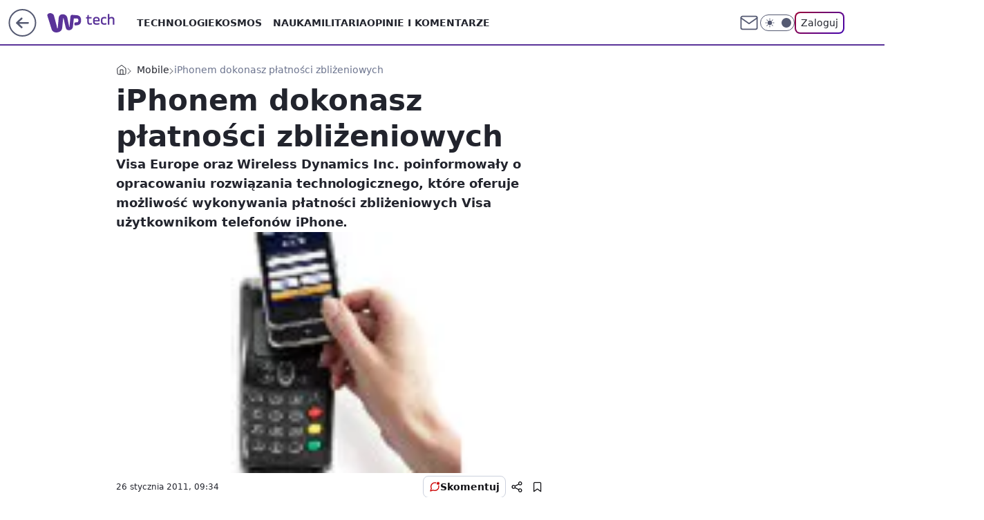

--- FILE ---
content_type: application/javascript
request_url: https://rek.www.wp.pl/gaf.js?rv=2&sn=tech&pvid=c523e96d97e3903f4425&rekids=234802&whbid-test=1&phtml=tech.wp.pl%2Fiphonem-dokonasz-platnosci-zblizeniowych%2C6034789668009089a&abtest=adtech%7CPRGM-1047%7CA%3Badtech%7CPU-335%7CB%3Badtech%7CPRG-3468%7CA%3Badtech%7CPRGM-1036%7CD%3Badtech%7CFP-76%7CA%3Badtech%7CPRGM-1356%7CA%3Badtech%7CPRGM-1419%7CB%3Badtech%7CPRGM-1589%7CA%3Badtech%7CPRGM-1576%7CA%3Badtech%7CPRGM-1443%7CA%3Badtech%7CPRGM-1587%7CB%3Badtech%7CPRGM-1615%7CB%3Badtech%7CPRGM-1215%7CC&PWA_adbd=0&darkmode=0&highLayout=0&layout=wide&navType=navigate&cdl=0&ctype=article&ciab=IAB19%2CIAB-v3-406%2CIAB-v3-620%2CIAB13-2%2CIAB19-18&cid=6034789668009089&csystem=ncr&cdate=2011-01-26&ccategory=mobile&REKtagi=iphone%3Bvisa%3Bmobile%3Bplatnosci_zblizeniowe&vw=1280&vh=720&p1=0&spin=h9lsiytd&bcv=2
body_size: 5753
content:
h9lsiytd({"spin":"h9lsiytd","bunch":234802,"context":{"dsa":false,"minor":false,"bidRequestId":"04028fd6-0b89-45d3-8c94-0b354f5fdf54","maConfig":{"timestamp":"2026-01-22T08:31:40.447Z"},"dfpConfig":{"timestamp":"2026-01-22T09:12:27.502Z"},"sda":[],"targeting":{"client":{},"server":{},"query":{"PWA_adbd":"0","REKtagi":"iphone;visa;mobile;platnosci_zblizeniowe","abtest":"adtech|PRGM-1047|A;adtech|PU-335|B;adtech|PRG-3468|A;adtech|PRGM-1036|D;adtech|FP-76|A;adtech|PRGM-1356|A;adtech|PRGM-1419|B;adtech|PRGM-1589|A;adtech|PRGM-1576|A;adtech|PRGM-1443|A;adtech|PRGM-1587|B;adtech|PRGM-1615|B;adtech|PRGM-1215|C","bcv":"2","ccategory":"mobile","cdate":"2011-01-26","cdl":"0","ciab":"IAB19,IAB-v3-406,IAB-v3-620,IAB13-2,IAB19-18","cid":"6034789668009089","csystem":"ncr","ctype":"article","darkmode":"0","highLayout":"0","layout":"wide","navType":"navigate","p1":"0","phtml":"tech.wp.pl/iphonem-dokonasz-platnosci-zblizeniowych,6034789668009089a","pvid":"c523e96d97e3903f4425","rekids":"234802","rv":"2","sn":"tech","spin":"h9lsiytd","vh":"720","vw":"1280","whbid-test":"1"}},"directOnly":0,"geo":{"country":"840","region":"","city":""},"statid":"","mlId":"","rshsd":"6","isRobot":false,"curr":{"EUR":4.2128,"USD":3.6028,"CHF":4.5419,"GBP":4.8434},"rv":"2","status":{"advf":2,"ma":2,"ma_ads-bidder":2,"ma_cpv-bidder":2,"ma_high-cpm-bidder":2}},"slots":{"11":{"delivered":"1","campaign":null,"dfpConfig":{"placement":"/89844762/Desktop_Tech.wp.pl_x11_art","roshash":"AEHK","ceil":100,"sizes":[[336,280],[640,280],[300,250]],"namedSizes":["fluid"],"div":"div-gpt-ad-x11-art","targeting":{"DFPHASH":"AEHK","emptygaf":"0"},"gfp":"AEHK"}},"12":{"delivered":"1","campaign":null,"dfpConfig":{"placement":"/89844762/Desktop_Tech.wp.pl_x12_art","roshash":"AEHK","ceil":100,"sizes":[[336,280],[640,280],[300,250]],"namedSizes":["fluid"],"div":"div-gpt-ad-x12-art","targeting":{"DFPHASH":"AEHK","emptygaf":"0"},"gfp":"AEHK"}},"13":{"delivered":"1","campaign":null,"dfpConfig":{"placement":"/89844762/Desktop_Tech.wp.pl_x13_art","roshash":"AEHK","ceil":100,"sizes":[[336,280],[640,280],[300,250]],"namedSizes":["fluid"],"div":"div-gpt-ad-x13-art","targeting":{"DFPHASH":"AEHK","emptygaf":"0"},"gfp":"AEHK"}},"14":{"delivered":"1","campaign":null,"dfpConfig":{"placement":"/89844762/Desktop_Tech.wp.pl_x14_art","roshash":"AEHK","ceil":100,"sizes":[[336,280],[640,280],[300,250]],"namedSizes":["fluid"],"div":"div-gpt-ad-x14-art","targeting":{"DFPHASH":"AEHK","emptygaf":"0"},"gfp":"AEHK"}},"15":{"delivered":"1","campaign":null,"dfpConfig":{"placement":"/89844762/Desktop_Tech.wp.pl_x15_art","roshash":"AEHK","ceil":100,"sizes":[[728,90],[970,300],[950,90],[980,120],[980,90],[970,150],[970,90],[970,250],[930,180],[950,200],[750,100],[970,66],[750,200],[960,90],[970,100],[750,300],[970,200],[950,300]],"namedSizes":["fluid"],"div":"div-gpt-ad-x15-art","targeting":{"DFPHASH":"AEHK","emptygaf":"0"},"gfp":"AEHK"}},"16":{"delivered":"1","campaign":null,"dfpConfig":{"placement":"/89844762/Desktop_Tech.wp.pl_x16","roshash":"AEHK","ceil":100,"sizes":[[728,90],[970,300],[950,90],[980,120],[980,90],[970,150],[970,90],[970,250],[930,180],[950,200],[750,100],[970,66],[750,200],[960,90],[970,100],[750,300],[970,200],[950,300]],"namedSizes":["fluid"],"div":"div-gpt-ad-x16","targeting":{"DFPHASH":"AEHK","emptygaf":"0"},"gfp":"AEHK"}},"17":{"delivered":"1","campaign":null,"dfpConfig":{"placement":"/89844762/Desktop_Tech.wp.pl_x17","roshash":"AEHK","ceil":100,"sizes":[[728,90],[970,300],[950,90],[980,120],[980,90],[970,150],[970,90],[970,250],[930,180],[950,200],[750,100],[970,66],[750,200],[960,90],[970,100],[750,300],[970,200],[950,300]],"namedSizes":["fluid"],"div":"div-gpt-ad-x17","targeting":{"DFPHASH":"AEHK","emptygaf":"0"},"gfp":"AEHK"}},"18":{"delivered":"1","campaign":null,"dfpConfig":{"placement":"/89844762/Desktop_Tech.wp.pl_x18","roshash":"AEHK","ceil":100,"sizes":[[728,90],[970,300],[950,90],[980,120],[980,90],[970,150],[970,90],[970,250],[930,180],[950,200],[750,100],[970,66],[750,200],[960,90],[970,100],[750,300],[970,200],[950,300]],"namedSizes":["fluid"],"div":"div-gpt-ad-x18","targeting":{"DFPHASH":"AEHK","emptygaf":"0"},"gfp":"AEHK"}},"19":{"delivered":"1","campaign":null,"dfpConfig":{"placement":"/89844762/Desktop_Tech.wp.pl_x19","roshash":"AEHK","ceil":100,"sizes":[[728,90],[970,300],[950,90],[980,120],[980,90],[970,150],[970,90],[970,250],[930,180],[950,200],[750,100],[970,66],[750,200],[960,90],[970,100],[750,300],[970,200],[950,300]],"namedSizes":["fluid"],"div":"div-gpt-ad-x19","targeting":{"DFPHASH":"AEHK","emptygaf":"0"},"gfp":"AEHK"}},"2":{"delivered":"1","campaign":{"id":"187057","capping":"PWAck=27120447\u0026PWAclt=960","adm":{"bunch":"234802","creations":[{"cbConfig":{"blur":false,"bottomBar":false,"fullPage":false,"message":"Przekierowanie za {{time}} sekund{{y}}","timeout":15000},"height":600,"pixels":["//ad.doubleclick.net/ddm/trackimp/N2237290.276442WIRTUALNAPOLSKA/B34824962.436989159;dc_trk_aid=629722317;dc_trk_cid=246962839;ord=1769147969;dc_lat=;dc_rdid=;tag_for_child_directed_treatment=;tfua=;gdpr=${GDPR};gdpr_consent=${GDPR_CONSENT_755};ltd=${LIMITED_ADS};dc_tdv=1?"],"scalable":"2","showLabel":false,"src":"https://mamc.wpcdn.pl/187057/1766149172986/WP_baner_1200x600/1200x600/index.html","trackers":{"click":[""],"cview":["//ma.wp.pl/ma.gif?clid=de722beda2adf178cb2a229b728519d3\u0026SN=tech\u0026pvid=c523e96d97e3903f4425\u0026action=cvimp\u0026pg=tech.wp.pl\u0026par=domain%3Dtech.wp.pl%26cur%3DPLN%26hBudgetRate%3DADGLQTW%26bidderID%3D11%26rekid%3D234802%26pricingModel%3DSBNoZfqQinaLEuLyB1E04jHUVrnKtmRpR7BqDTA3khM%26pvid%3Dc523e96d97e3903f4425%26hBidPrice%3DADGLQTW%26partnerID%3D%26creationID%3D1459285%26tpID%3D1395564%26billing%3Dcpv%26client_id%3D41129%26org_id%3D25%26device%3DPERSONAL_COMPUTER%26slotSizeWxH%3D1200x600%26workfID%3D187057%26iabSiteCategories%3D%26geo%3D840%253B%253B%26utility%3DWcfGTAvkUly6j9wvSPI4p1bamiEKuwUrmZXNrXoPSQWFUXFR5LTSjuiDCU9LTibo%26conversionValue%3D0%26ssp%3Dwp.pl%26bidReqID%3D04028fd6-0b89-45d3-8c94-0b354f5fdf54%26targetDomain%3Dshell.pl%26ttl%3D1769234369%26contentID%3D6034789668009089%26platform%3D8%26ip%3DfTsV67ZGP68PZ_DXsMrsiydpC6jTkahgIfbRNq0RwDg%26slotID%3D002%26test%3D0%26seatID%3Dde722beda2adf178cb2a229b728519d3%26order%3D264859%26source%3DTG%26medium%3Ddisplay%26userID%3D__UNKNOWN_TELL_US__%26publisherID%3D308%26iabPageCategories%3D%26is_robot%3D0%26is_adblock%3D0%26sn%3Dtech%26bidTimestamp%3D1769147969%26inver%3D2%26seatFee%3DTiNJ9h7DaJMgCmmApD5-282Z26tQH5ju4_j6UU-G5A4%26emission%3D3041539%26editedTimestamp%3D1766399041%26isDev%3Dfalse"],"impression":["//ma.wp.pl/ma.gif?clid=de722beda2adf178cb2a229b728519d3\u0026SN=tech\u0026pvid=c523e96d97e3903f4425\u0026action=delivery\u0026pg=tech.wp.pl\u0026par=targetDomain%3Dshell.pl%26ttl%3D1769234369%26contentID%3D6034789668009089%26platform%3D8%26ip%3DfTsV67ZGP68PZ_DXsMrsiydpC6jTkahgIfbRNq0RwDg%26slotID%3D002%26test%3D0%26seatID%3Dde722beda2adf178cb2a229b728519d3%26order%3D264859%26source%3DTG%26medium%3Ddisplay%26userID%3D__UNKNOWN_TELL_US__%26publisherID%3D308%26iabPageCategories%3D%26is_robot%3D0%26is_adblock%3D0%26sn%3Dtech%26bidTimestamp%3D1769147969%26inver%3D2%26seatFee%3DTiNJ9h7DaJMgCmmApD5-282Z26tQH5ju4_j6UU-G5A4%26emission%3D3041539%26editedTimestamp%3D1766399041%26isDev%3Dfalse%26domain%3Dtech.wp.pl%26cur%3DPLN%26hBudgetRate%3DADGLQTW%26bidderID%3D11%26rekid%3D234802%26pricingModel%3DSBNoZfqQinaLEuLyB1E04jHUVrnKtmRpR7BqDTA3khM%26pvid%3Dc523e96d97e3903f4425%26hBidPrice%3DADGLQTW%26partnerID%3D%26creationID%3D1459285%26tpID%3D1395564%26billing%3Dcpv%26client_id%3D41129%26org_id%3D25%26device%3DPERSONAL_COMPUTER%26slotSizeWxH%3D1200x600%26workfID%3D187057%26iabSiteCategories%3D%26geo%3D840%253B%253B%26utility%3DWcfGTAvkUly6j9wvSPI4p1bamiEKuwUrmZXNrXoPSQWFUXFR5LTSjuiDCU9LTibo%26conversionValue%3D0%26ssp%3Dwp.pl%26bidReqID%3D04028fd6-0b89-45d3-8c94-0b354f5fdf54"],"view":["//ma.wp.pl/ma.gif?clid=de722beda2adf178cb2a229b728519d3\u0026SN=tech\u0026pvid=c523e96d97e3903f4425\u0026action=view\u0026pg=tech.wp.pl\u0026par=geo%3D840%253B%253B%26utility%3DWcfGTAvkUly6j9wvSPI4p1bamiEKuwUrmZXNrXoPSQWFUXFR5LTSjuiDCU9LTibo%26conversionValue%3D0%26ssp%3Dwp.pl%26bidReqID%3D04028fd6-0b89-45d3-8c94-0b354f5fdf54%26targetDomain%3Dshell.pl%26ttl%3D1769234369%26contentID%3D6034789668009089%26platform%3D8%26ip%3DfTsV67ZGP68PZ_DXsMrsiydpC6jTkahgIfbRNq0RwDg%26slotID%3D002%26test%3D0%26seatID%3Dde722beda2adf178cb2a229b728519d3%26order%3D264859%26source%3DTG%26medium%3Ddisplay%26userID%3D__UNKNOWN_TELL_US__%26publisherID%3D308%26iabPageCategories%3D%26is_robot%3D0%26is_adblock%3D0%26sn%3Dtech%26bidTimestamp%3D1769147969%26inver%3D2%26seatFee%3DTiNJ9h7DaJMgCmmApD5-282Z26tQH5ju4_j6UU-G5A4%26emission%3D3041539%26editedTimestamp%3D1766399041%26isDev%3Dfalse%26domain%3Dtech.wp.pl%26cur%3DPLN%26hBudgetRate%3DADGLQTW%26bidderID%3D11%26rekid%3D234802%26pricingModel%3DSBNoZfqQinaLEuLyB1E04jHUVrnKtmRpR7BqDTA3khM%26pvid%3Dc523e96d97e3903f4425%26hBidPrice%3DADGLQTW%26partnerID%3D%26creationID%3D1459285%26tpID%3D1395564%26billing%3Dcpv%26client_id%3D41129%26org_id%3D25%26device%3DPERSONAL_COMPUTER%26slotSizeWxH%3D1200x600%26workfID%3D187057%26iabSiteCategories%3D"]},"transparentPlaceholder":false,"type":"iframe","url":"https://ad.doubleclick.net/ddm/trackclk/N2237290.276442WIRTUALNAPOLSKA/B34824962.436989159;dc_trk_aid=629722317;dc_trk_cid=246962839;dc_lat=;dc_rdid=;tag_for_child_directed_treatment=;tfua=;gdpr=${GDPR};gdpr_consent=${GDPR_CONSENT_755};ltd=${LIMITED_ADS};dc_tdv=1","width":1200}],"redir":"https://ma.wp.pl/redirma?SN=tech\u0026pvid=c523e96d97e3903f4425\u0026par=contentID%3D6034789668009089%26order%3D264859%26tpID%3D1395564%26utility%3DWcfGTAvkUly6j9wvSPI4p1bamiEKuwUrmZXNrXoPSQWFUXFR5LTSjuiDCU9LTibo%26platform%3D8%26seatID%3Dde722beda2adf178cb2a229b728519d3%26publisherID%3D308%26iabPageCategories%3D%26is_robot%3D0%26domain%3Dtech.wp.pl%26bidderID%3D11%26client_id%3D41129%26ssp%3Dwp.pl%26bidReqID%3D04028fd6-0b89-45d3-8c94-0b354f5fdf54%26medium%3Ddisplay%26bidTimestamp%3D1769147969%26cur%3DPLN%26pricingModel%3DSBNoZfqQinaLEuLyB1E04jHUVrnKtmRpR7BqDTA3khM%26partnerID%3D%26billing%3Dcpv%26ttl%3D1769234369%26test%3D0%26inver%3D2%26editedTimestamp%3D1766399041%26hBudgetRate%3DADGLQTW%26creationID%3D1459285%26device%3DPERSONAL_COMPUTER%26slotSizeWxH%3D1200x600%26conversionValue%3D0%26targetDomain%3Dshell.pl%26source%3DTG%26is_adblock%3D0%26org_id%3D25%26geo%3D840%253B%253B%26sn%3Dtech%26seatFee%3DTiNJ9h7DaJMgCmmApD5-282Z26tQH5ju4_j6UU-G5A4%26emission%3D3041539%26iabSiteCategories%3D%26slotID%3D002%26isDev%3Dfalse%26pvid%3Dc523e96d97e3903f4425%26hBidPrice%3DADGLQTW%26ip%3DfTsV67ZGP68PZ_DXsMrsiydpC6jTkahgIfbRNq0RwDg%26userID%3D__UNKNOWN_TELL_US__%26rekid%3D234802%26workfID%3D187057\u0026url=","slot":"2"},"creative":{"Id":"1459285","provider":"ma_cpv-bidder","roshash":"CHKN","height":600,"width":1200,"touchpointId":"1395564","source":{"bidder":"cpv-bidder"}},"sellingModel":{"model":"CPM_INT"}},"dfpConfig":{"placement":"/89844762/Desktop_Tech.wp.pl_x02","roshash":"CHKN","ceil":100,"sizes":[[970,300],[970,600],[750,300],[950,300],[980,600],[1920,870],[1200,600],[750,400],[960,640]],"namedSizes":["fluid"],"div":"div-gpt-ad-x02","targeting":{"DFPHASH":"CHKN","emptygaf":"0"},"gfp":"BJMP"}},"24":{"delivered":"","campaign":null,"dfpConfig":null},"25":{"delivered":"1","campaign":null,"dfpConfig":{"placement":"/89844762/Desktop_Tech.wp.pl_x25_art","roshash":"AEHK","ceil":100,"sizes":[[336,280],[640,280],[300,250]],"namedSizes":["fluid"],"div":"div-gpt-ad-x25-art","targeting":{"DFPHASH":"AEHK","emptygaf":"0"},"gfp":"AEHK"}},"27":{"delivered":"1","campaign":null,"dfpConfig":{"placement":"/89844762/Desktop_Tech.wp.pl_x27_art","roshash":"AEHK","ceil":100,"sizes":[[160,600]],"namedSizes":["fluid"],"div":"div-gpt-ad-x27-art","targeting":{"DFPHASH":"AEHK","emptygaf":"0"},"gfp":"AEHK"}},"28":{"delivered":"","campaign":null,"dfpConfig":null},"29":{"delivered":"","campaign":null,"dfpConfig":null},"3":{"delivered":"1","campaign":null,"dfpConfig":{"placement":"/89844762/Desktop_Tech.wp.pl_x03_art","roshash":"AEHK","ceil":100,"sizes":[[728,90],[970,300],[950,90],[980,120],[980,90],[970,150],[970,90],[970,250],[930,180],[950,200],[750,100],[970,66],[750,200],[960,90],[970,100],[750,300],[970,200],[950,300]],"namedSizes":["fluid"],"div":"div-gpt-ad-x03-art","targeting":{"DFPHASH":"AEHK","emptygaf":"0"},"gfp":"AEHK"}},"32":{"delivered":"1","campaign":null,"dfpConfig":{"placement":"/89844762/Desktop_Tech.wp.pl_x32_art","roshash":"AEHK","ceil":100,"sizes":[[336,280],[640,280],[300,250]],"namedSizes":["fluid"],"div":"div-gpt-ad-x32-art","targeting":{"DFPHASH":"AEHK","emptygaf":"0"},"gfp":"AEHK"}},"33":{"delivered":"1","campaign":null,"dfpConfig":{"placement":"/89844762/Desktop_Tech.wp.pl_x33_art","roshash":"AEHK","ceil":100,"sizes":[[336,280],[640,280],[300,250]],"namedSizes":["fluid"],"div":"div-gpt-ad-x33-art","targeting":{"DFPHASH":"AEHK","emptygaf":"0"},"gfp":"AEHK"}},"34":{"delivered":"1","campaign":null,"dfpConfig":{"placement":"/89844762/Desktop_Tech.wp.pl_x34_art","roshash":"AEHK","ceil":100,"sizes":[[300,250]],"namedSizes":["fluid"],"div":"div-gpt-ad-x34-art","targeting":{"DFPHASH":"AEHK","emptygaf":"0"},"gfp":"AEHK"}},"35":{"delivered":"1","campaign":null,"dfpConfig":{"placement":"/89844762/Desktop_Tech.wp.pl_x35_art","roshash":"AEHK","ceil":100,"sizes":[[300,600],[300,250]],"namedSizes":["fluid"],"div":"div-gpt-ad-x35-art","targeting":{"DFPHASH":"AEHK","emptygaf":"0"},"gfp":"AEHK"}},"36":{"delivered":"1","campaign":null,"dfpConfig":{"placement":"/89844762/Desktop_Tech.wp.pl_x36_art","roshash":"AEHK","ceil":100,"sizes":[[300,600],[300,250]],"namedSizes":["fluid"],"div":"div-gpt-ad-x36-art","targeting":{"DFPHASH":"AEHK","emptygaf":"0"},"gfp":"AEHK"}},"37":{"delivered":"1","campaign":null,"dfpConfig":{"placement":"/89844762/Desktop_Tech.wp.pl_x37_art","roshash":"AEHK","ceil":100,"sizes":[[300,600],[300,250]],"namedSizes":["fluid"],"div":"div-gpt-ad-x37-art","targeting":{"DFPHASH":"AEHK","emptygaf":"0"},"gfp":"AEHK"}},"40":{"delivered":"1","campaign":null,"dfpConfig":{"placement":"/89844762/Desktop_Tech.wp.pl_x40","roshash":"AFIL","ceil":100,"sizes":[[300,250]],"namedSizes":["fluid"],"div":"div-gpt-ad-x40","targeting":{"DFPHASH":"AFIL","emptygaf":"0"},"gfp":"AFIL"}},"5":{"delivered":"1","campaign":null,"dfpConfig":{"placement":"/89844762/Desktop_Tech.wp.pl_x05_art","roshash":"AEHK","ceil":100,"sizes":[[336,280],[640,280],[300,250]],"namedSizes":["fluid"],"div":"div-gpt-ad-x05-art","targeting":{"DFPHASH":"AEHK","emptygaf":"0"},"gfp":"AEHK"}},"50":{"delivered":"1","campaign":null,"dfpConfig":{"placement":"/89844762/Desktop_Tech.wp.pl_x50_art","roshash":"AEHK","ceil":100,"sizes":[[728,90],[970,300],[950,90],[980,120],[980,90],[970,150],[970,90],[970,250],[930,180],[950,200],[750,100],[970,66],[750,200],[960,90],[970,100],[750,300],[970,200],[950,300]],"namedSizes":["fluid"],"div":"div-gpt-ad-x50-art","targeting":{"DFPHASH":"AEHK","emptygaf":"0"},"gfp":"AEHK"}},"52":{"delivered":"1","campaign":null,"dfpConfig":{"placement":"/89844762/Desktop_Tech.wp.pl_x52_art","roshash":"AEHK","ceil":100,"sizes":[[300,250]],"namedSizes":["fluid"],"div":"div-gpt-ad-x52-art","targeting":{"DFPHASH":"AEHK","emptygaf":"0"},"gfp":"AEHK"}},"529":{"delivered":"1","campaign":null,"dfpConfig":{"placement":"/89844762/Desktop_Tech.wp.pl_x529","roshash":"AEHK","ceil":100,"sizes":[[300,250]],"namedSizes":["fluid"],"div":"div-gpt-ad-x529","targeting":{"DFPHASH":"AEHK","emptygaf":"0"},"gfp":"AEHK"}},"53":{"delivered":"1","campaign":null,"dfpConfig":{"placement":"/89844762/Desktop_Tech.wp.pl_x53_art","roshash":"AEHK","ceil":100,"sizes":[[728,90],[970,300],[950,90],[980,120],[980,90],[970,150],[970,600],[970,90],[970,250],[930,180],[950,200],[750,100],[970,66],[750,200],[960,90],[970,100],[750,300],[970,200],[940,600]],"namedSizes":["fluid"],"div":"div-gpt-ad-x53-art","targeting":{"DFPHASH":"AEHK","emptygaf":"0"},"gfp":"AEHK"}},"531":{"delivered":"1","campaign":null,"dfpConfig":{"placement":"/89844762/Desktop_Tech.wp.pl_x531","roshash":"AEHK","ceil":100,"sizes":[[300,250]],"namedSizes":["fluid"],"div":"div-gpt-ad-x531","targeting":{"DFPHASH":"AEHK","emptygaf":"0"},"gfp":"AEHK"}},"541":{"delivered":"1","campaign":null,"dfpConfig":{"placement":"/89844762/Desktop_Tech.wp.pl_x541_art","roshash":"AEHK","ceil":100,"sizes":[[300,600],[300,250]],"namedSizes":["fluid"],"div":"div-gpt-ad-x541-art","targeting":{"DFPHASH":"AEHK","emptygaf":"0"},"gfp":"AEHK"}},"59":{"delivered":"1","campaign":null,"dfpConfig":{"placement":"/89844762/Desktop_Tech.wp.pl_x59_art","roshash":"AEHK","ceil":100,"sizes":[[300,600],[300,250]],"namedSizes":["fluid"],"div":"div-gpt-ad-x59-art","targeting":{"DFPHASH":"AEHK","emptygaf":"0"},"gfp":"AEHK"}},"6":{"delivered":"","campaign":null,"dfpConfig":null},"61":{"delivered":"1","campaign":null,"dfpConfig":{"placement":"/89844762/Desktop_Tech.wp.pl_x61_art","roshash":"AEHK","ceil":100,"sizes":[[336,280],[640,280],[300,250]],"namedSizes":["fluid"],"div":"div-gpt-ad-x61-art","targeting":{"DFPHASH":"AEHK","emptygaf":"0"},"gfp":"AEHK"}},"67":{"delivered":"1","campaign":null,"dfpConfig":{"placement":"/89844762/Desktop_Tech.wp.pl_x67_art","roshash":"ADJM","ceil":100,"sizes":[[300,50]],"namedSizes":["fluid"],"div":"div-gpt-ad-x67-art","targeting":{"DFPHASH":"ADJM","emptygaf":"0"},"gfp":"ADJM"}},"7":{"delivered":"","campaign":null,"dfpConfig":null},"70":{"lazy":1,"delivered":"1","campaign":{"id":"188277","adm":{"bunch":"234802","creations":[{"height":200,"showLabel":true,"src":"https://mamc.wpcdn.pl/188277/1768218840656/pudelek-wosp-vB-750x200.jpg","trackers":{"click":[""],"cview":["//ma.wp.pl/ma.gif?clid=36d4f1d950aab392a9c26b186b340e10\u0026SN=tech\u0026pvid=c523e96d97e3903f4425\u0026action=cvimp\u0026pg=tech.wp.pl\u0026par=platform%3D8%26conversionValue%3D0%26rekid%3D234802%26publisherID%3D308%26ip%3DoROd9rQmR2mTbTgnoTGsz4ioUUBZAmvSJadlbkKTdhg%26seatFee%3DmWagQuiWmtj-fUEmbzEiiYhQ55Sv19nTDsC08gcOteI%26client_id%3D38851%26bidderID%3D11%26test%3D0%26order%3D266039%26ttl%3D1769234369%26sn%3Dtech%26geo%3D840%253B%253B%26isDev%3Dfalse%26contentID%3D6034789668009089%26medium%3Ddisplay%26device%3DPERSONAL_COMPUTER%26cur%3DPLN%26billing%3Dcpv%26iabSiteCategories%3D%26bidTimestamp%3D1769147969%26hBidPrice%3DADGJMPS%26inver%3D2%26workfID%3D188277%26seatID%3D36d4f1d950aab392a9c26b186b340e10%26emission%3D3044803%26utility%3D9gJJ6NN3OSZh5Ccbfo3_JZ5TInxHK1BYQ0YOtJDBPKgAbfLg4ahn9TJJO1xCj3St%26ssp%3Dwp.pl%26slotID%3D070%26source%3DTG%26pvid%3Dc523e96d97e3903f4425%26partnerID%3D%26org_id%3D25%26editedTimestamp%3D1768218902%26pricingModel%3DI-H6IGd5DcCw1M_gBD5XYHjem6GlDbzFwP8pD3JsV0g%26is_adblock%3D0%26userID%3D__UNKNOWN_TELL_US__%26slotSizeWxH%3D750x200%26creationID%3D1470132%26targetDomain%3Dallegro.pl%26hBudgetRate%3DADGJMPS%26bidReqID%3D04028fd6-0b89-45d3-8c94-0b354f5fdf54%26domain%3Dtech.wp.pl%26tpID%3D1402616%26iabPageCategories%3D%26is_robot%3D0"],"impression":["//ma.wp.pl/ma.gif?clid=36d4f1d950aab392a9c26b186b340e10\u0026SN=tech\u0026pvid=c523e96d97e3903f4425\u0026action=delivery\u0026pg=tech.wp.pl\u0026par=source%3DTG%26pvid%3Dc523e96d97e3903f4425%26partnerID%3D%26org_id%3D25%26editedTimestamp%3D1768218902%26pricingModel%3DI-H6IGd5DcCw1M_gBD5XYHjem6GlDbzFwP8pD3JsV0g%26is_adblock%3D0%26userID%3D__UNKNOWN_TELL_US__%26slotSizeWxH%3D750x200%26creationID%3D1470132%26targetDomain%3Dallegro.pl%26hBudgetRate%3DADGJMPS%26bidReqID%3D04028fd6-0b89-45d3-8c94-0b354f5fdf54%26domain%3Dtech.wp.pl%26tpID%3D1402616%26iabPageCategories%3D%26is_robot%3D0%26platform%3D8%26conversionValue%3D0%26rekid%3D234802%26publisherID%3D308%26ip%3DoROd9rQmR2mTbTgnoTGsz4ioUUBZAmvSJadlbkKTdhg%26seatFee%3DmWagQuiWmtj-fUEmbzEiiYhQ55Sv19nTDsC08gcOteI%26client_id%3D38851%26bidderID%3D11%26test%3D0%26order%3D266039%26ttl%3D1769234369%26sn%3Dtech%26geo%3D840%253B%253B%26isDev%3Dfalse%26contentID%3D6034789668009089%26medium%3Ddisplay%26device%3DPERSONAL_COMPUTER%26cur%3DPLN%26billing%3Dcpv%26iabSiteCategories%3D%26bidTimestamp%3D1769147969%26hBidPrice%3DADGJMPS%26inver%3D2%26workfID%3D188277%26seatID%3D36d4f1d950aab392a9c26b186b340e10%26emission%3D3044803%26utility%3D9gJJ6NN3OSZh5Ccbfo3_JZ5TInxHK1BYQ0YOtJDBPKgAbfLg4ahn9TJJO1xCj3St%26ssp%3Dwp.pl%26slotID%3D070"],"view":["//ma.wp.pl/ma.gif?clid=36d4f1d950aab392a9c26b186b340e10\u0026SN=tech\u0026pvid=c523e96d97e3903f4425\u0026action=view\u0026pg=tech.wp.pl\u0026par=partnerID%3D%26org_id%3D25%26editedTimestamp%3D1768218902%26pricingModel%3DI-H6IGd5DcCw1M_gBD5XYHjem6GlDbzFwP8pD3JsV0g%26is_adblock%3D0%26userID%3D__UNKNOWN_TELL_US__%26slotSizeWxH%3D750x200%26creationID%3D1470132%26targetDomain%3Dallegro.pl%26hBudgetRate%3DADGJMPS%26bidReqID%3D04028fd6-0b89-45d3-8c94-0b354f5fdf54%26domain%3Dtech.wp.pl%26tpID%3D1402616%26iabPageCategories%3D%26is_robot%3D0%26platform%3D8%26conversionValue%3D0%26rekid%3D234802%26publisherID%3D308%26ip%3DoROd9rQmR2mTbTgnoTGsz4ioUUBZAmvSJadlbkKTdhg%26seatFee%3DmWagQuiWmtj-fUEmbzEiiYhQ55Sv19nTDsC08gcOteI%26client_id%3D38851%26bidderID%3D11%26test%3D0%26order%3D266039%26ttl%3D1769234369%26sn%3Dtech%26geo%3D840%253B%253B%26isDev%3Dfalse%26contentID%3D6034789668009089%26medium%3Ddisplay%26device%3DPERSONAL_COMPUTER%26cur%3DPLN%26billing%3Dcpv%26iabSiteCategories%3D%26bidTimestamp%3D1769147969%26hBidPrice%3DADGJMPS%26inver%3D2%26workfID%3D188277%26seatID%3D36d4f1d950aab392a9c26b186b340e10%26emission%3D3044803%26utility%3D9gJJ6NN3OSZh5Ccbfo3_JZ5TInxHK1BYQ0YOtJDBPKgAbfLg4ahn9TJJO1xCj3St%26ssp%3Dwp.pl%26slotID%3D070%26source%3DTG%26pvid%3Dc523e96d97e3903f4425"]},"transparentPlaceholder":false,"type":"image","url":"https://www.pudelek.pl/pudelek-na-wosp-wylicytuj-artykul-o-sobie-na-pudelku-poczuj-sie-jak-rasowy-celebryta-i-podziel-sie-wydarzeniem-z-twojego-zycia-7244027653011648a","width":750}],"redir":"https://ma.wp.pl/redirma?SN=tech\u0026pvid=c523e96d97e3903f4425\u0026par=domain%3Dtech.wp.pl%26is_robot%3D0%26conversionValue%3D0%26tpID%3D1402616%26platform%3D8%26publisherID%3D308%26order%3D266039%26sn%3Dtech%26geo%3D840%253B%253B%26contentID%3D6034789668009089%26medium%3Ddisplay%26emission%3D3044803%26utility%3D9gJJ6NN3OSZh5Ccbfo3_JZ5TInxHK1BYQ0YOtJDBPKgAbfLg4ahn9TJJO1xCj3St%26slotID%3D070%26source%3DTG%26editedTimestamp%3D1768218902%26slotSizeWxH%3D750x200%26test%3D0%26isDev%3Dfalse%26partnerID%3D%26userID%3D__UNKNOWN_TELL_US__%26device%3DPERSONAL_COMPUTER%26rekid%3D234802%26ip%3DoROd9rQmR2mTbTgnoTGsz4ioUUBZAmvSJadlbkKTdhg%26iabPageCategories%3D%26iabSiteCategories%3D%26bidTimestamp%3D1769147969%26hBidPrice%3DADGJMPS%26seatID%3D36d4f1d950aab392a9c26b186b340e10%26ssp%3Dwp.pl%26org_id%3D25%26pricingModel%3DI-H6IGd5DcCw1M_gBD5XYHjem6GlDbzFwP8pD3JsV0g%26targetDomain%3Dallegro.pl%26workfID%3D188277%26creationID%3D1470132%26client_id%3D38851%26ttl%3D1769234369%26inver%3D2%26is_adblock%3D0%26seatFee%3DmWagQuiWmtj-fUEmbzEiiYhQ55Sv19nTDsC08gcOteI%26bidderID%3D11%26cur%3DPLN%26billing%3Dcpv%26pvid%3Dc523e96d97e3903f4425%26hBudgetRate%3DADGJMPS%26bidReqID%3D04028fd6-0b89-45d3-8c94-0b354f5fdf54\u0026url=","slot":"70"},"creative":{"Id":"1470132","provider":"ma_cpv-bidder","roshash":"ADGJ","height":200,"width":750,"touchpointId":"1402616","source":{"bidder":"cpv-bidder"}},"sellingModel":{"model":"CPM_INT"}},"dfpConfig":{"placement":"/89844762/Desktop_Tech.wp.pl_x70_art","roshash":"AEHK","ceil":100,"sizes":[[728,90],[970,300],[950,90],[980,120],[980,90],[970,150],[970,90],[970,250],[930,180],[950,200],[750,100],[970,66],[750,200],[960,90],[970,100],[750,300],[970,200],[950,300]],"namedSizes":["fluid"],"div":"div-gpt-ad-x70-art","targeting":{"DFPHASH":"AEHK","emptygaf":"0"},"gfp":"AEHK"}},"716":{"delivered":"","campaign":null,"dfpConfig":null},"717":{"delivered":"","campaign":null,"dfpConfig":null},"72":{"delivered":"1","campaign":null,"dfpConfig":{"placement":"/89844762/Desktop_Tech.wp.pl_x72_art","roshash":"AEHK","ceil":100,"sizes":[[300,250]],"namedSizes":["fluid"],"div":"div-gpt-ad-x72-art","targeting":{"DFPHASH":"AEHK","emptygaf":"0"},"gfp":"AEHK"}},"79":{"delivered":"1","campaign":null,"dfpConfig":{"placement":"/89844762/Desktop_Tech.wp.pl_x79_art","roshash":"AEHK","ceil":100,"sizes":[[300,600],[300,250]],"namedSizes":["fluid"],"div":"div-gpt-ad-x79-art","targeting":{"DFPHASH":"AEHK","emptygaf":"0"},"gfp":"AEHK"}},"8":{"delivered":"","campaign":null,"dfpConfig":null},"80":{"delivered":"1","campaign":null,"dfpConfig":{"placement":"/89844762/Desktop_Tech.wp.pl_x80_art","roshash":"ADLO","ceil":100,"sizes":[[1,1]],"namedSizes":["fluid"],"div":"div-gpt-ad-x80-art","isNative":1,"targeting":{"DFPHASH":"ADLO","emptygaf":"0"},"gfp":"ADLO"}},"81":{"delivered":"1","campaign":null,"dfpConfig":{"placement":"/89844762/Desktop_Tech.wp.pl_x81_art","roshash":"ADLO","ceil":100,"sizes":[[1,1]],"namedSizes":["fluid"],"div":"div-gpt-ad-x81-art","isNative":1,"targeting":{"DFPHASH":"ADLO","emptygaf":"0"},"gfp":"ADLO"}},"810":{"delivered":"","campaign":null,"dfpConfig":null},"811":{"delivered":"","campaign":null,"dfpConfig":null},"812":{"delivered":"","campaign":null,"dfpConfig":null},"813":{"delivered":"","campaign":null,"dfpConfig":null},"814":{"delivered":"","campaign":null,"dfpConfig":null},"815":{"delivered":"","campaign":null,"dfpConfig":null},"816":{"delivered":"","campaign":null,"dfpConfig":null},"817":{"delivered":"","campaign":null,"dfpConfig":null},"82":{"delivered":"1","campaign":null,"dfpConfig":{"placement":"/89844762/Desktop_Tech.wp.pl_x82_art","roshash":"ADLO","ceil":100,"sizes":[[1,1]],"namedSizes":["fluid"],"div":"div-gpt-ad-x82-art","isNative":1,"targeting":{"DFPHASH":"ADLO","emptygaf":"0"},"gfp":"ADLO"}},"826":{"delivered":"","campaign":null,"dfpConfig":null},"827":{"delivered":"","campaign":null,"dfpConfig":null},"828":{"delivered":"","campaign":null,"dfpConfig":null},"83":{"delivered":"1","campaign":null,"dfpConfig":{"placement":"/89844762/Desktop_Tech.wp.pl_x83_art","roshash":"ADLO","ceil":100,"sizes":[[1,1]],"namedSizes":["fluid"],"div":"div-gpt-ad-x83-art","isNative":1,"targeting":{"DFPHASH":"ADLO","emptygaf":"0"},"gfp":"ADLO"}},"89":{"delivered":"","campaign":null,"dfpConfig":null},"90":{"delivered":"1","campaign":null,"dfpConfig":{"placement":"/89844762/Desktop_Tech.wp.pl_x90_art","roshash":"AEHK","ceil":100,"sizes":[[728,90],[970,300],[950,90],[980,120],[980,90],[970,150],[970,90],[970,250],[930,180],[950,200],[750,100],[970,66],[750,200],[960,90],[970,100],[750,300],[970,200],[950,300]],"namedSizes":["fluid"],"div":"div-gpt-ad-x90-art","targeting":{"DFPHASH":"AEHK","emptygaf":"0"},"gfp":"AEHK"}},"92":{"delivered":"1","campaign":null,"dfpConfig":{"placement":"/89844762/Desktop_Tech.wp.pl_x92_art","roshash":"AEHK","ceil":100,"sizes":[[300,250]],"namedSizes":["fluid"],"div":"div-gpt-ad-x92-art","targeting":{"DFPHASH":"AEHK","emptygaf":"0"},"gfp":"AEHK"}},"93":{"lazy":1,"delivered":"1","campaign":{"id":"188982","capping":"PWAck=27120769\u0026PWAclt=720","adm":{"bunch":"234802","creations":[{"mod":"surveyNative","modConfig":{"accentColorAsPrimary":false,"border":"1px solid grey","footnote":"Wyniki ankiet pomagają nam ulepszać nasze produkty i produkty naszych Zaufanych Partnerów. Administratorem danych jest Wirtualna Polska Media S.A. Szczegółowe informacje na temat przetwarzania danych osobowych opisane są w \u003ca target=\"_blank\" href=\"https://holding.wp.pl/poufnosc\"\u003epolityce prywatności\u003c/a\u003e.","insideSlot":true,"maxWidth":300,"pages":[{"accentColorAsPrimary":false,"questions":[{"answers":[{"answerID":"yes","isOpen":false,"text":"tak"},{"answerID":"no","isOpen":false,"text":"nie"},{"answerID":"dontKnow","isOpen":false,"text":"nie wiem"}],"answersHorizontal":false,"confirmation":false,"questionID":"didYouSeeMailAd","required":true,"text":"Czy widziałeś(-aś) ostatnio reklamę Poczty WP?","type":"radio"}],"topImage":"https://pocztanh.wpcdn.pl/pocztanh/login/7.30.0/svg/wp/poczta-logo.svg"}],"popup":{"blendVisible":false,"position":"br"},"summary":[{"key":"Title","value":"Dziękujemy za odpowiedź!"},{"key":"Paragraph","value":"Twoja opinia jest dla nas ważna."}]},"showLabel":true,"trackers":{"click":[""],"cview":["//ma.wp.pl/ma.gif?clid=0d75fec0bdabe60e0af571ed047f75a2\u0026SN=tech\u0026pvid=c523e96d97e3903f4425\u0026action=cvimp\u0026pg=tech.wp.pl\u0026par=workfID%3D188982%26pricingModel%3DB4X82PX5YmDlycxZFtC-olxKDiB_x3hy1e3iaB9ynhE%26ttl%3D1769234369%26is_robot%3D0%26is_adblock%3D0%26utility%3DKYysHXza5LwEw0OrxKtlrc1SUTpjgtENkdxcorDsfeVUQAINck8BExFSHWkRsC_4%26domain%3Dtech.wp.pl%26slotID%3D093%26seatFee%3DgAQCgoW3FGMA6YaKKa8tkoX2a_6TjDimXMCDHfGai7o%26emission%3D3046324%26editedTimestamp%3D1769007383%26geo%3D840%253B%253B%26hBudgetRate%3DADGJMPS%26seatID%3D0d75fec0bdabe60e0af571ed047f75a2%26bidderID%3D11%26conversionValue%3D0%26bidReqID%3D04028fd6-0b89-45d3-8c94-0b354f5fdf54%26rekid%3D234802%26publisherID%3D308%26test%3D0%26iabPageCategories%3D%26iabSiteCategories%3D%26isDev%3Dfalse%26medium%3Ddisplay%26device%3DPERSONAL_COMPUTER%26ip%3Dzs7_Rv76r10gLqyzFNP_TJY8DvxdqwStnSIyCpyTRu0%26targetDomain%3Dwp.pl%26tpID%3D1405936%26client_id%3D38851%26pvid%3Dc523e96d97e3903f4425%26sn%3Dtech%26inver%3D2%26cur%3DPLN%26source%3DTG%26bidTimestamp%3D1769147969%26platform%3D8%26ssp%3Dwp.pl%26slotSizeWxH%3D-1x-1%26creationID%3D1477210%26billing%3Dcpv%26partnerID%3D%26contentID%3D6034789668009089%26userID%3D__UNKNOWN_TELL_US__%26org_id%3D25%26order%3D202648%26hBidPrice%3DADGJMPS"],"impression":["//ma.wp.pl/ma.gif?clid=0d75fec0bdabe60e0af571ed047f75a2\u0026SN=tech\u0026pvid=c523e96d97e3903f4425\u0026action=delivery\u0026pg=tech.wp.pl\u0026par=device%3DPERSONAL_COMPUTER%26ip%3Dzs7_Rv76r10gLqyzFNP_TJY8DvxdqwStnSIyCpyTRu0%26targetDomain%3Dwp.pl%26tpID%3D1405936%26client_id%3D38851%26pvid%3Dc523e96d97e3903f4425%26sn%3Dtech%26inver%3D2%26cur%3DPLN%26source%3DTG%26bidTimestamp%3D1769147969%26platform%3D8%26ssp%3Dwp.pl%26slotSizeWxH%3D-1x-1%26creationID%3D1477210%26billing%3Dcpv%26partnerID%3D%26contentID%3D6034789668009089%26userID%3D__UNKNOWN_TELL_US__%26org_id%3D25%26order%3D202648%26hBidPrice%3DADGJMPS%26workfID%3D188982%26pricingModel%3DB4X82PX5YmDlycxZFtC-olxKDiB_x3hy1e3iaB9ynhE%26ttl%3D1769234369%26is_robot%3D0%26is_adblock%3D0%26utility%3DKYysHXza5LwEw0OrxKtlrc1SUTpjgtENkdxcorDsfeVUQAINck8BExFSHWkRsC_4%26domain%3Dtech.wp.pl%26slotID%3D093%26seatFee%3DgAQCgoW3FGMA6YaKKa8tkoX2a_6TjDimXMCDHfGai7o%26emission%3D3046324%26editedTimestamp%3D1769007383%26geo%3D840%253B%253B%26hBudgetRate%3DADGJMPS%26seatID%3D0d75fec0bdabe60e0af571ed047f75a2%26bidderID%3D11%26conversionValue%3D0%26bidReqID%3D04028fd6-0b89-45d3-8c94-0b354f5fdf54%26rekid%3D234802%26publisherID%3D308%26test%3D0%26iabPageCategories%3D%26iabSiteCategories%3D%26isDev%3Dfalse%26medium%3Ddisplay"],"view":["//ma.wp.pl/ma.gif?clid=0d75fec0bdabe60e0af571ed047f75a2\u0026SN=tech\u0026pvid=c523e96d97e3903f4425\u0026action=view\u0026pg=tech.wp.pl\u0026par=pvid%3Dc523e96d97e3903f4425%26sn%3Dtech%26inver%3D2%26cur%3DPLN%26source%3DTG%26bidTimestamp%3D1769147969%26platform%3D8%26ssp%3Dwp.pl%26slotSizeWxH%3D-1x-1%26creationID%3D1477210%26billing%3Dcpv%26partnerID%3D%26contentID%3D6034789668009089%26userID%3D__UNKNOWN_TELL_US__%26org_id%3D25%26order%3D202648%26hBidPrice%3DADGJMPS%26workfID%3D188982%26pricingModel%3DB4X82PX5YmDlycxZFtC-olxKDiB_x3hy1e3iaB9ynhE%26ttl%3D1769234369%26is_robot%3D0%26is_adblock%3D0%26utility%3DKYysHXza5LwEw0OrxKtlrc1SUTpjgtENkdxcorDsfeVUQAINck8BExFSHWkRsC_4%26domain%3Dtech.wp.pl%26slotID%3D093%26seatFee%3DgAQCgoW3FGMA6YaKKa8tkoX2a_6TjDimXMCDHfGai7o%26emission%3D3046324%26editedTimestamp%3D1769007383%26geo%3D840%253B%253B%26hBudgetRate%3DADGJMPS%26seatID%3D0d75fec0bdabe60e0af571ed047f75a2%26bidderID%3D11%26conversionValue%3D0%26bidReqID%3D04028fd6-0b89-45d3-8c94-0b354f5fdf54%26rekid%3D234802%26publisherID%3D308%26test%3D0%26iabPageCategories%3D%26iabSiteCategories%3D%26isDev%3Dfalse%26medium%3Ddisplay%26device%3DPERSONAL_COMPUTER%26ip%3Dzs7_Rv76r10gLqyzFNP_TJY8DvxdqwStnSIyCpyTRu0%26targetDomain%3Dwp.pl%26tpID%3D1405936%26client_id%3D38851"]},"type":"mod"}],"redir":"https://ma.wp.pl/redirma?SN=tech\u0026pvid=c523e96d97e3903f4425\u0026par=bidReqID%3D04028fd6-0b89-45d3-8c94-0b354f5fdf54%26medium%3Ddisplay%26device%3DPERSONAL_COMPUTER%26sn%3Dtech%26hBidPrice%3DADGJMPS%26pricingModel%3DB4X82PX5YmDlycxZFtC-olxKDiB_x3hy1e3iaB9ynhE%26domain%3Dtech.wp.pl%26iabSiteCategories%3D%26is_adblock%3D0%26geo%3D840%253B%253B%26test%3D0%26iabPageCategories%3D%26contentID%3D6034789668009089%26org_id%3D25%26rekid%3D234802%26ip%3Dzs7_Rv76r10gLqyzFNP_TJY8DvxdqwStnSIyCpyTRu0%26tpID%3D1405936%26bidTimestamp%3D1769147969%26ssp%3Dwp.pl%26order%3D202648%26ttl%3D1769234369%26targetDomain%3Dwp.pl%26seatFee%3DgAQCgoW3FGMA6YaKKa8tkoX2a_6TjDimXMCDHfGai7o%26source%3DTG%26partnerID%3D%26workfID%3D188982%26utility%3DKYysHXza5LwEw0OrxKtlrc1SUTpjgtENkdxcorDsfeVUQAINck8BExFSHWkRsC_4%26conversionValue%3D0%26pvid%3Dc523e96d97e3903f4425%26slotSizeWxH%3D-1x-1%26userID%3D__UNKNOWN_TELL_US__%26is_robot%3D0%26editedTimestamp%3D1769007383%26hBudgetRate%3DADGJMPS%26seatID%3D0d75fec0bdabe60e0af571ed047f75a2%26client_id%3D38851%26inver%3D2%26cur%3DPLN%26platform%3D8%26creationID%3D1477210%26slotID%3D093%26publisherID%3D308%26isDev%3Dfalse%26billing%3Dcpv%26emission%3D3046324%26bidderID%3D11\u0026url=","slot":"93"},"creative":{"Id":"1477210","provider":"ma_cpv-bidder","roshash":"ADGJ","height":-1,"width":-1,"touchpointId":"1405936","source":{"bidder":"cpv-bidder"}},"sellingModel":{"model":"CPV_INT"}},"dfpConfig":{"placement":"/89844762/Desktop_Tech.wp.pl_x93_art","roshash":"AEHK","ceil":100,"sizes":[[300,600],[300,250]],"namedSizes":["fluid"],"div":"div-gpt-ad-x93-art","targeting":{"DFPHASH":"AEHK","emptygaf":"0"},"gfp":"AEHK"}},"94":{"delivered":"1","campaign":null,"dfpConfig":{"placement":"/89844762/Desktop_Tech.wp.pl_x94_art","roshash":"AEHK","ceil":100,"sizes":[[300,600],[300,250]],"namedSizes":["fluid"],"div":"div-gpt-ad-x94-art","targeting":{"DFPHASH":"AEHK","emptygaf":"0"},"gfp":"AEHK"}},"95":{"delivered":"1","campaign":null,"dfpConfig":{"placement":"/89844762/Desktop_Tech.wp.pl_x95_art","roshash":"AEHK","ceil":100,"sizes":[[300,600],[300,250]],"namedSizes":["fluid"],"div":"div-gpt-ad-x95-art","targeting":{"DFPHASH":"AEHK","emptygaf":"0"},"gfp":"AEHK"}},"99":{"delivered":"1","campaign":null,"dfpConfig":{"placement":"/89844762/Desktop_Tech.wp.pl_x99_art","roshash":"AEHK","ceil":100,"sizes":[[300,600],[300,250]],"namedSizes":["fluid"],"div":"div-gpt-ad-x99-art","targeting":{"DFPHASH":"AEHK","emptygaf":"0"},"gfp":"AEHK"}}},"bdd":{}});